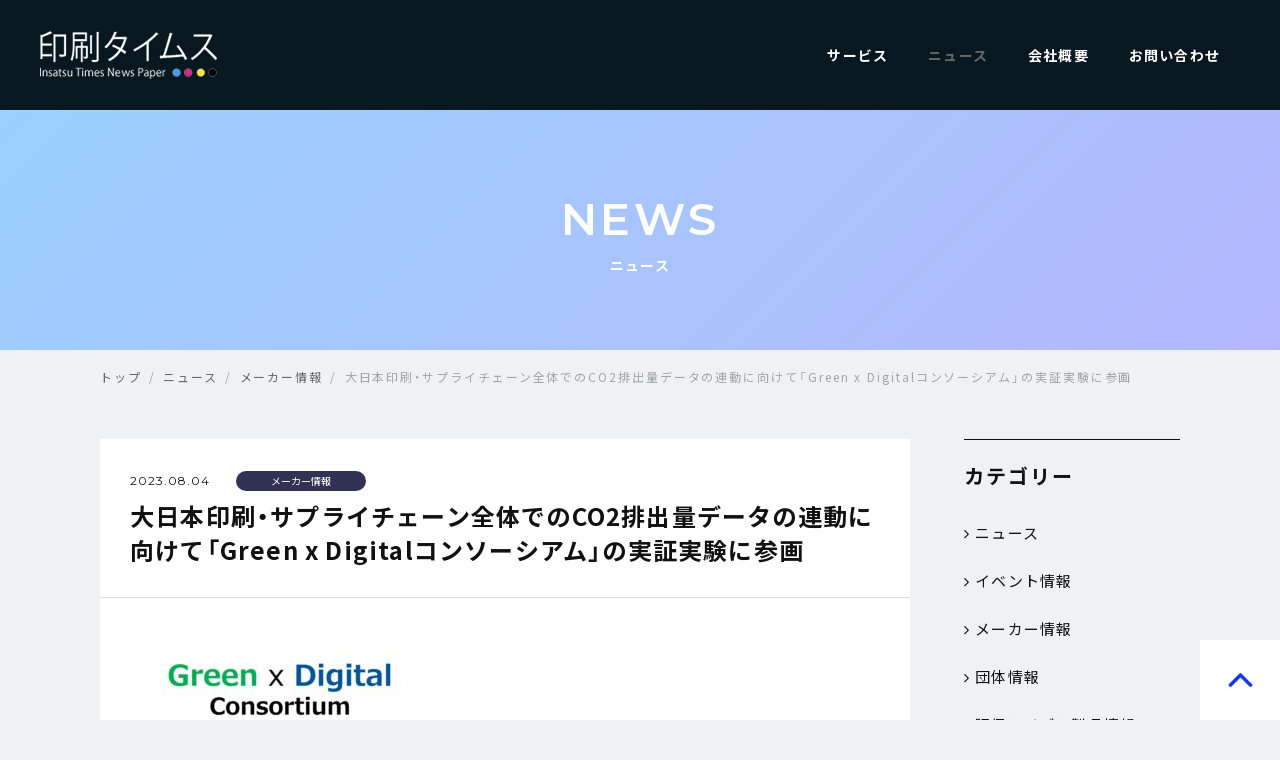

--- FILE ---
content_type: text/html; charset=UTF-8
request_url: https://insatsutimes.co.jp/news/maker/archive/4136
body_size: 8154
content:
<!DOCTYPE html>
<html lang="ja" prefix="og: http://ogp.me/ns#">
<head>

<meta charset="UTF-8">
<meta http-equiv="X-UA-Compatible" content="IE=edge,chrome=1">
<meta name="format-detection" content="telephone=no">
<meta name="viewport" content="width=device-width, initial-scale=1">
<link rel="shortcut icon" href="https://insatsutimes.co.jp/wp-content/themes/temp/assets/img/favicon.ico" />
<link rel="apple-touch-icon-precomposed" href="https://insatsutimes.co.jp/wp-content/themes/temp/assets/img/apple-touch-icon-precomposed.png" />
<!--External CSS Resources-->
<link rel="stylesheet" href="https://netdna.bootstrapcdn.com/font-awesome/4.0.3/css/font-awesome.css" />
<link rel="stylesheet" href="https://cdn.jsdelivr.net/npm/yakuhanjp@3.0.0/dist/css/yakuhanjp.min.css">
<!--Include CSS Resources-->
<link rel="stylesheet" href="https://insatsutimes.co.jp/wp-content/themes/temp/assets/css/animate.css">
<link rel="stylesheet" href="https://insatsutimes.co.jp/wp-content/themes/temp/assets/css/style.css">
<link rel="stylesheet" href="https://insatsutimes.co.jp/wp-content/themes/temp/assets/css/icon.css">

<meta name='robots' content='max-image-preview:large' />
<link rel="alternate" title="oEmbed (JSON)" type="application/json+oembed" href="https://insatsutimes.co.jp/wp-json/oembed/1.0/embed?url=https%3A%2F%2Finsatsutimes.co.jp%2Fnews%2Fmaker%2Farchive%2F4136" />
<link rel="alternate" title="oEmbed (XML)" type="text/xml+oembed" href="https://insatsutimes.co.jp/wp-json/oembed/1.0/embed?url=https%3A%2F%2Finsatsutimes.co.jp%2Fnews%2Fmaker%2Farchive%2F4136&#038;format=xml" />

<!-- SEO SIMPLE PACK 3.6.2 -->
<title>大日本印刷・サプライチェーン全体でのCO2排出量データの連動に向けて「Green x Digitalコンソーシアム」の実証実験に参画 | 印刷タイムス | 印刷・DTP・デザイン・マルチメディアを繋ぐ</title>
<meta name="description" content="大日本印刷株式会社（DNP）は、一般社団法人電子情報技術産業協会（JEITA）が事務局を務める「Green x Digital コンソーシアム」で実施した「サプライチェーンCO2排出量の見える化の実現に向けた実証実験」に参画し、仮想的なサプ">
<link rel="canonical" href="https://insatsutimes.co.jp/news/maker/archive/4136">
<meta property="og:locale" content="ja_JP">
<meta property="og:type" content="article">
<meta property="og:image" content="https://insatsutimes.co.jp/wp-content/uploads/2023/08/DNP230804.jpg">
<meta property="og:title" content="大日本印刷・サプライチェーン全体でのCO2排出量データの連動に向けて「Green x Digitalコンソーシアム」の実証実験に参画 | 印刷タイムス | 印刷・DTP・デザイン・マルチメディアを繋ぐ">
<meta property="og:description" content="大日本印刷株式会社（DNP）は、一般社団法人電子情報技術産業協会（JEITA）が事務局を務める「Green x Digital コンソーシアム」で実施した「サプライチェーンCO2排出量の見える化の実現に向けた実証実験」に参画し、仮想的なサプ">
<meta property="og:url" content="https://insatsutimes.co.jp/news/maker/archive/4136">
<meta property="og:site_name" content="印刷タイムス | 印刷・DTP・デザイン・マルチメディアを繋ぐ">
<meta property="article:publisher" content="https://www.facebook.com/insatsutimes">
<meta name="twitter:card" content="summary_large_image">
<meta name="twitter:site" content="insatsutimes">
<!-- / SEO SIMPLE PACK -->

<style id='wp-img-auto-sizes-contain-inline-css' type='text/css'>
img:is([sizes=auto i],[sizes^="auto," i]){contain-intrinsic-size:3000px 1500px}
/*# sourceURL=wp-img-auto-sizes-contain-inline-css */
</style>
<style id='wp-block-library-inline-css' type='text/css'>
:root{--wp-block-synced-color:#7a00df;--wp-block-synced-color--rgb:122,0,223;--wp-bound-block-color:var(--wp-block-synced-color);--wp-editor-canvas-background:#ddd;--wp-admin-theme-color:#007cba;--wp-admin-theme-color--rgb:0,124,186;--wp-admin-theme-color-darker-10:#006ba1;--wp-admin-theme-color-darker-10--rgb:0,107,160.5;--wp-admin-theme-color-darker-20:#005a87;--wp-admin-theme-color-darker-20--rgb:0,90,135;--wp-admin-border-width-focus:2px}@media (min-resolution:192dpi){:root{--wp-admin-border-width-focus:1.5px}}.wp-element-button{cursor:pointer}:root .has-very-light-gray-background-color{background-color:#eee}:root .has-very-dark-gray-background-color{background-color:#313131}:root .has-very-light-gray-color{color:#eee}:root .has-very-dark-gray-color{color:#313131}:root .has-vivid-green-cyan-to-vivid-cyan-blue-gradient-background{background:linear-gradient(135deg,#00d084,#0693e3)}:root .has-purple-crush-gradient-background{background:linear-gradient(135deg,#34e2e4,#4721fb 50%,#ab1dfe)}:root .has-hazy-dawn-gradient-background{background:linear-gradient(135deg,#faaca8,#dad0ec)}:root .has-subdued-olive-gradient-background{background:linear-gradient(135deg,#fafae1,#67a671)}:root .has-atomic-cream-gradient-background{background:linear-gradient(135deg,#fdd79a,#004a59)}:root .has-nightshade-gradient-background{background:linear-gradient(135deg,#330968,#31cdcf)}:root .has-midnight-gradient-background{background:linear-gradient(135deg,#020381,#2874fc)}:root{--wp--preset--font-size--normal:16px;--wp--preset--font-size--huge:42px}.has-regular-font-size{font-size:1em}.has-larger-font-size{font-size:2.625em}.has-normal-font-size{font-size:var(--wp--preset--font-size--normal)}.has-huge-font-size{font-size:var(--wp--preset--font-size--huge)}.has-text-align-center{text-align:center}.has-text-align-left{text-align:left}.has-text-align-right{text-align:right}.has-fit-text{white-space:nowrap!important}#end-resizable-editor-section{display:none}.aligncenter{clear:both}.items-justified-left{justify-content:flex-start}.items-justified-center{justify-content:center}.items-justified-right{justify-content:flex-end}.items-justified-space-between{justify-content:space-between}.screen-reader-text{border:0;clip-path:inset(50%);height:1px;margin:-1px;overflow:hidden;padding:0;position:absolute;width:1px;word-wrap:normal!important}.screen-reader-text:focus{background-color:#ddd;clip-path:none;color:#444;display:block;font-size:1em;height:auto;left:5px;line-height:normal;padding:15px 23px 14px;text-decoration:none;top:5px;width:auto;z-index:100000}html :where(.has-border-color){border-style:solid}html :where([style*=border-top-color]){border-top-style:solid}html :where([style*=border-right-color]){border-right-style:solid}html :where([style*=border-bottom-color]){border-bottom-style:solid}html :where([style*=border-left-color]){border-left-style:solid}html :where([style*=border-width]){border-style:solid}html :where([style*=border-top-width]){border-top-style:solid}html :where([style*=border-right-width]){border-right-style:solid}html :where([style*=border-bottom-width]){border-bottom-style:solid}html :where([style*=border-left-width]){border-left-style:solid}html :where(img[class*=wp-image-]){height:auto;max-width:100%}:where(figure){margin:0 0 1em}html :where(.is-position-sticky){--wp-admin--admin-bar--position-offset:var(--wp-admin--admin-bar--height,0px)}@media screen and (max-width:600px){html :where(.is-position-sticky){--wp-admin--admin-bar--position-offset:0px}}

/*# sourceURL=wp-block-library-inline-css */
</style><style id='global-styles-inline-css' type='text/css'>
:root{--wp--preset--aspect-ratio--square: 1;--wp--preset--aspect-ratio--4-3: 4/3;--wp--preset--aspect-ratio--3-4: 3/4;--wp--preset--aspect-ratio--3-2: 3/2;--wp--preset--aspect-ratio--2-3: 2/3;--wp--preset--aspect-ratio--16-9: 16/9;--wp--preset--aspect-ratio--9-16: 9/16;--wp--preset--color--black: #000000;--wp--preset--color--cyan-bluish-gray: #abb8c3;--wp--preset--color--white: #ffffff;--wp--preset--color--pale-pink: #f78da7;--wp--preset--color--vivid-red: #cf2e2e;--wp--preset--color--luminous-vivid-orange: #ff6900;--wp--preset--color--luminous-vivid-amber: #fcb900;--wp--preset--color--light-green-cyan: #7bdcb5;--wp--preset--color--vivid-green-cyan: #00d084;--wp--preset--color--pale-cyan-blue: #8ed1fc;--wp--preset--color--vivid-cyan-blue: #0693e3;--wp--preset--color--vivid-purple: #9b51e0;--wp--preset--gradient--vivid-cyan-blue-to-vivid-purple: linear-gradient(135deg,rgb(6,147,227) 0%,rgb(155,81,224) 100%);--wp--preset--gradient--light-green-cyan-to-vivid-green-cyan: linear-gradient(135deg,rgb(122,220,180) 0%,rgb(0,208,130) 100%);--wp--preset--gradient--luminous-vivid-amber-to-luminous-vivid-orange: linear-gradient(135deg,rgb(252,185,0) 0%,rgb(255,105,0) 100%);--wp--preset--gradient--luminous-vivid-orange-to-vivid-red: linear-gradient(135deg,rgb(255,105,0) 0%,rgb(207,46,46) 100%);--wp--preset--gradient--very-light-gray-to-cyan-bluish-gray: linear-gradient(135deg,rgb(238,238,238) 0%,rgb(169,184,195) 100%);--wp--preset--gradient--cool-to-warm-spectrum: linear-gradient(135deg,rgb(74,234,220) 0%,rgb(151,120,209) 20%,rgb(207,42,186) 40%,rgb(238,44,130) 60%,rgb(251,105,98) 80%,rgb(254,248,76) 100%);--wp--preset--gradient--blush-light-purple: linear-gradient(135deg,rgb(255,206,236) 0%,rgb(152,150,240) 100%);--wp--preset--gradient--blush-bordeaux: linear-gradient(135deg,rgb(254,205,165) 0%,rgb(254,45,45) 50%,rgb(107,0,62) 100%);--wp--preset--gradient--luminous-dusk: linear-gradient(135deg,rgb(255,203,112) 0%,rgb(199,81,192) 50%,rgb(65,88,208) 100%);--wp--preset--gradient--pale-ocean: linear-gradient(135deg,rgb(255,245,203) 0%,rgb(182,227,212) 50%,rgb(51,167,181) 100%);--wp--preset--gradient--electric-grass: linear-gradient(135deg,rgb(202,248,128) 0%,rgb(113,206,126) 100%);--wp--preset--gradient--midnight: linear-gradient(135deg,rgb(2,3,129) 0%,rgb(40,116,252) 100%);--wp--preset--font-size--small: 13px;--wp--preset--font-size--medium: 20px;--wp--preset--font-size--large: 36px;--wp--preset--font-size--x-large: 42px;--wp--preset--spacing--20: 0.44rem;--wp--preset--spacing--30: 0.67rem;--wp--preset--spacing--40: 1rem;--wp--preset--spacing--50: 1.5rem;--wp--preset--spacing--60: 2.25rem;--wp--preset--spacing--70: 3.38rem;--wp--preset--spacing--80: 5.06rem;--wp--preset--shadow--natural: 6px 6px 9px rgba(0, 0, 0, 0.2);--wp--preset--shadow--deep: 12px 12px 50px rgba(0, 0, 0, 0.4);--wp--preset--shadow--sharp: 6px 6px 0px rgba(0, 0, 0, 0.2);--wp--preset--shadow--outlined: 6px 6px 0px -3px rgb(255, 255, 255), 6px 6px rgb(0, 0, 0);--wp--preset--shadow--crisp: 6px 6px 0px rgb(0, 0, 0);}:where(.is-layout-flex){gap: 0.5em;}:where(.is-layout-grid){gap: 0.5em;}body .is-layout-flex{display: flex;}.is-layout-flex{flex-wrap: wrap;align-items: center;}.is-layout-flex > :is(*, div){margin: 0;}body .is-layout-grid{display: grid;}.is-layout-grid > :is(*, div){margin: 0;}:where(.wp-block-columns.is-layout-flex){gap: 2em;}:where(.wp-block-columns.is-layout-grid){gap: 2em;}:where(.wp-block-post-template.is-layout-flex){gap: 1.25em;}:where(.wp-block-post-template.is-layout-grid){gap: 1.25em;}.has-black-color{color: var(--wp--preset--color--black) !important;}.has-cyan-bluish-gray-color{color: var(--wp--preset--color--cyan-bluish-gray) !important;}.has-white-color{color: var(--wp--preset--color--white) !important;}.has-pale-pink-color{color: var(--wp--preset--color--pale-pink) !important;}.has-vivid-red-color{color: var(--wp--preset--color--vivid-red) !important;}.has-luminous-vivid-orange-color{color: var(--wp--preset--color--luminous-vivid-orange) !important;}.has-luminous-vivid-amber-color{color: var(--wp--preset--color--luminous-vivid-amber) !important;}.has-light-green-cyan-color{color: var(--wp--preset--color--light-green-cyan) !important;}.has-vivid-green-cyan-color{color: var(--wp--preset--color--vivid-green-cyan) !important;}.has-pale-cyan-blue-color{color: var(--wp--preset--color--pale-cyan-blue) !important;}.has-vivid-cyan-blue-color{color: var(--wp--preset--color--vivid-cyan-blue) !important;}.has-vivid-purple-color{color: var(--wp--preset--color--vivid-purple) !important;}.has-black-background-color{background-color: var(--wp--preset--color--black) !important;}.has-cyan-bluish-gray-background-color{background-color: var(--wp--preset--color--cyan-bluish-gray) !important;}.has-white-background-color{background-color: var(--wp--preset--color--white) !important;}.has-pale-pink-background-color{background-color: var(--wp--preset--color--pale-pink) !important;}.has-vivid-red-background-color{background-color: var(--wp--preset--color--vivid-red) !important;}.has-luminous-vivid-orange-background-color{background-color: var(--wp--preset--color--luminous-vivid-orange) !important;}.has-luminous-vivid-amber-background-color{background-color: var(--wp--preset--color--luminous-vivid-amber) !important;}.has-light-green-cyan-background-color{background-color: var(--wp--preset--color--light-green-cyan) !important;}.has-vivid-green-cyan-background-color{background-color: var(--wp--preset--color--vivid-green-cyan) !important;}.has-pale-cyan-blue-background-color{background-color: var(--wp--preset--color--pale-cyan-blue) !important;}.has-vivid-cyan-blue-background-color{background-color: var(--wp--preset--color--vivid-cyan-blue) !important;}.has-vivid-purple-background-color{background-color: var(--wp--preset--color--vivid-purple) !important;}.has-black-border-color{border-color: var(--wp--preset--color--black) !important;}.has-cyan-bluish-gray-border-color{border-color: var(--wp--preset--color--cyan-bluish-gray) !important;}.has-white-border-color{border-color: var(--wp--preset--color--white) !important;}.has-pale-pink-border-color{border-color: var(--wp--preset--color--pale-pink) !important;}.has-vivid-red-border-color{border-color: var(--wp--preset--color--vivid-red) !important;}.has-luminous-vivid-orange-border-color{border-color: var(--wp--preset--color--luminous-vivid-orange) !important;}.has-luminous-vivid-amber-border-color{border-color: var(--wp--preset--color--luminous-vivid-amber) !important;}.has-light-green-cyan-border-color{border-color: var(--wp--preset--color--light-green-cyan) !important;}.has-vivid-green-cyan-border-color{border-color: var(--wp--preset--color--vivid-green-cyan) !important;}.has-pale-cyan-blue-border-color{border-color: var(--wp--preset--color--pale-cyan-blue) !important;}.has-vivid-cyan-blue-border-color{border-color: var(--wp--preset--color--vivid-cyan-blue) !important;}.has-vivid-purple-border-color{border-color: var(--wp--preset--color--vivid-purple) !important;}.has-vivid-cyan-blue-to-vivid-purple-gradient-background{background: var(--wp--preset--gradient--vivid-cyan-blue-to-vivid-purple) !important;}.has-light-green-cyan-to-vivid-green-cyan-gradient-background{background: var(--wp--preset--gradient--light-green-cyan-to-vivid-green-cyan) !important;}.has-luminous-vivid-amber-to-luminous-vivid-orange-gradient-background{background: var(--wp--preset--gradient--luminous-vivid-amber-to-luminous-vivid-orange) !important;}.has-luminous-vivid-orange-to-vivid-red-gradient-background{background: var(--wp--preset--gradient--luminous-vivid-orange-to-vivid-red) !important;}.has-very-light-gray-to-cyan-bluish-gray-gradient-background{background: var(--wp--preset--gradient--very-light-gray-to-cyan-bluish-gray) !important;}.has-cool-to-warm-spectrum-gradient-background{background: var(--wp--preset--gradient--cool-to-warm-spectrum) !important;}.has-blush-light-purple-gradient-background{background: var(--wp--preset--gradient--blush-light-purple) !important;}.has-blush-bordeaux-gradient-background{background: var(--wp--preset--gradient--blush-bordeaux) !important;}.has-luminous-dusk-gradient-background{background: var(--wp--preset--gradient--luminous-dusk) !important;}.has-pale-ocean-gradient-background{background: var(--wp--preset--gradient--pale-ocean) !important;}.has-electric-grass-gradient-background{background: var(--wp--preset--gradient--electric-grass) !important;}.has-midnight-gradient-background{background: var(--wp--preset--gradient--midnight) !important;}.has-small-font-size{font-size: var(--wp--preset--font-size--small) !important;}.has-medium-font-size{font-size: var(--wp--preset--font-size--medium) !important;}.has-large-font-size{font-size: var(--wp--preset--font-size--large) !important;}.has-x-large-font-size{font-size: var(--wp--preset--font-size--x-large) !important;}
/*# sourceURL=global-styles-inline-css */
</style>

<style id='classic-theme-styles-inline-css' type='text/css'>
/*! This file is auto-generated */
.wp-block-button__link{color:#fff;background-color:#32373c;border-radius:9999px;box-shadow:none;text-decoration:none;padding:calc(.667em + 2px) calc(1.333em + 2px);font-size:1.125em}.wp-block-file__button{background:#32373c;color:#fff;text-decoration:none}
/*# sourceURL=/wp-includes/css/classic-themes.min.css */
</style>
<link rel="https://api.w.org/" href="https://insatsutimes.co.jp/wp-json/" /><link rel="alternate" title="JSON" type="application/json" href="https://insatsutimes.co.jp/wp-json/wp/v2/posts/4136" /><link rel="EditURI" type="application/rsd+xml" title="RSD" href="https://insatsutimes.co.jp/xmlrpc.php?rsd" />
<meta name="generator" content="WordPress 6.9" />
<link rel='shortlink' href='https://insatsutimes.co.jp/?p=4136' />
<meta name="cdp-version" content="1.5.0" />
</head>

<body class="wp-singular post-template-default single single-post postid-4136 single-format-standard wp-theme-temp">
<div id="wrapper">
<header id="header" class="load-header">
<div class="header-inner">
  <p class="logo">
    <a href="https://insatsutimes.co.jp">
      <img src="https://insatsutimes.co.jp/wp-content/themes/temp/assets/img/logo.png" alt="印刷タイムス|印刷・DTP・デザイン・マルチメディアを繋ぐ" />
    </a>
  </p>
    <div id="toggle"><a href="#" id="panel-btn" class="nonmover"><span id="panel-btn-icon"></span></a></div>
  </div>
  <nav id="gnav">
    <ul>
      <li id="gnav-service" class="nav-item">
        <a href="https://insatsutimes.co.jp/service" class="nav-link">サービス</a>
      </li>
      <li id="gnav-news" class="nav-item current">
        <a href="https://insatsutimes.co.jp/news" class="nav-link">ニュース</a>
      </li>
      <li id="gnav-company" class="nav-item">
        <a href="https://insatsutimes.co.jp/company" class="nav-link">会社概要</a>
      </li>
      <li id="gnav-contact" class="nav-item">
        <a href="https://insatsutimes.co.jp/contact" class="nav-link">お問い合わせ</a>
      </li>
    </ul>
  </nav>
</header>

<main id="content">

<div class="ttl-bg">
  <div class="ttl-bg_wrap">
    <div class="section-ttl">
      <h2 class="tit-en">NEWS</h2>
      <p class="tit-jp">ニュース</p>
    </div>
  </div>
</div>

<nav class="breadcrumbs">
    <ol class="breadcrumb-list inner">
    <li>
<a title="印刷タイムス | 印刷・DTP・デザイン・マルチメディアを繋ぐ" href="https://insatsutimes.co.jp" itemprop="url">
<span itemprop="title">トップ</span>
</a> 
</li><li>
<a title="ニュースカテゴリのアーカイブ" href="https://insatsutimes.co.jp/./news" itemprop="url">
<span itemprop="title">ニュース</span>
</a> 
</li><li>
<a title="メーカー情報カテゴリのアーカイブ" href="https://insatsutimes.co.jp/./news/maker" itemprop="url">
<span itemprop="title">メーカー情報</span>
</a> 
</li><li>
<span itemprop="title">大日本印刷・サプライチェーン全体でのCO2排出量データの連動に向けて「Green x Digitalコンソーシアム」の実証実験に参画</span>
</li>    </ol>
  </nav><!-- /breadcrumbs-->


<section id="page-news" class="wrap">
  <div class="inner flex-row">
    <div id="main-column">
    <article class="entry-content">
      <div class="entry-header">
        <div class="entry-body_head">
          <time class="archive-date">2023.08.04</time>
          <p class="entry-category">メーカー情報</p>
        </div>
        <h1 class="entry-title">大日本印刷・サプライチェーン全体でのCO2排出量データの連動に向けて「Green x Digitalコンソーシアム」の実証実験に参画</h1>
      </div><!-- /entry-header-->

      <div class="entry-body">
        <p><img decoding="async" src="https://insatsutimes.co.jp/wp-content/uploads/2023/08/DNP230804-300x85.jpg" alt="" width="300" height="85" class="alignnone size-medium wp-image-4137" srcset="https://insatsutimes.co.jp/wp-content/uploads/2023/08/DNP230804-300x85.jpg 300w, https://insatsutimes.co.jp/wp-content/uploads/2023/08/DNP230804-1024x289.jpg 1024w, https://insatsutimes.co.jp/wp-content/uploads/2023/08/DNP230804-768x217.jpg 768w, https://insatsutimes.co.jp/wp-content/uploads/2023/08/DNP230804-1536x433.jpg 1536w, https://insatsutimes.co.jp/wp-content/uploads/2023/08/DNP230804.jpg 1914w" sizes="(max-width: 300px) 100vw, 300px" /></p>
<p>大日本印刷株式会社（DNP）は、一般社団法人電子情報技術産業協会（JEITA）が事務局を務める「Green x Digital コンソーシアム」で実施した「サプライチェーンCO2排出量の見える化の実現に向けた実証実験」に参画し、仮想的なサプライチェーンでのCO2排出量のデータを業界横断で連動させる検証を、2022年10月から2023年6月にかけて行った。<br />
この実証実験には32社が参加し、サプライチェーン上の各工程において、異なるシステムで算出したCO2排出量データを各企業が正しく連動できるかを検証した。<br />
DNPは、仮想サプライチェーンの上流側から下流側までの、さまざまな仮想的な企業の立場でデータの連動などを行った。<br />
世界各国・地域でカーボンニュートラル実現に向けた取り組みが加速する中、企業に対しては、事業活動に伴うCO2排出量の削減に加え、サプライチェーン全体でのCO2排出量（Scope3）の削減が求められている。<br />
Scope3での削減を行うためには、原材料調達等の上流から、使用・廃棄・リサイクル等の下流に至るサプライチェーンの各プロセスでCO2排出量を正確に把握し、全体で排出量データを連動させることが不可欠となる。<br />
今回の実証実験では、仮想のサプライチェーンを構築し、企業が持つ固有のCO2排出量データを異なるソリューション間で連動させることで、サプライチェーン全体でのデータ連動の可能性と想定される課題について検証した。<br />
同実証実験は、国際的な枠組みである「WBCSD PACT」の取り組みを国内で実現することを目指しており、「Green x Digitalコンソーシアム」が策定した「CO₂可視化フレームワーク」と「データ連携のための技術仕様」に基づいて実施された。グローバルに業界横断を行い、CO2排出量データを交換することを視野に入れた実証としては、日本で初めての試みとなった。<br />
DNPは常に事業活動と地球環境との共生を考え、持続可能な環境・社会・経済の実現を目指して、環境課題の解決に取り組んでいる。2020年には「DNPグループ環境ビジョン2050」を策定し、「脱炭素社会」「循環型社会」「自然共生社会」の実現に向けた取り組みを加速させている。<br />
CO2排出量の可視化に関する取り組みとしては、パッケージに関して、一般社団法人サステナブル経営推進機構（SuMPO）が承認した算定結果を提供する「DNPライフサイクルCO₂認証システム CO2算定サービス」や、長瀬産業株式会社との連携による製品のライフサイクル全体でのカーボンフットプリント算定に関するコンサルティングサービスを提供している。<br />
また、Earth hacks株式会社と連携し、製品・サービスのCO₂排出量削減率の数値化や、生活者の環境配慮商品の購入促進を行うなど、業界を横断した多様な取り組みを行っている。こうした活動を通してDNPは今後もサプライチェーン全体でのCO2排出量の削減に貢献していく。</p>
      </div><!-- /entry-body-->
    </article>

    <div class="button">
      <a class="square-btn" href="https://insatsutimes.co.jp/news">
        <span class="btn-txt">ニュース一覧</span><i class="fa fa-angle-right" aria-hidden="true"></i>
      </a>
    </div>
    </div><!-- /main-column-->

    <div id="side-column">
<aside class="news-sidenav">
  <p class="ttl f-ty01">カテゴリー</p>
  <ul class="cat-list">
  <li><a href="https://insatsutimes.co.jp/./news"><i class="fa fa-angle-right" aria-hidden="true"></i>ニュース</a></li><li><a href="https://insatsutimes.co.jp/./news/event"><i class="fa fa-angle-right" aria-hidden="true"></i>イベント情報</a></li><li><a href="https://insatsutimes.co.jp/./news/maker"><i class="fa fa-angle-right" aria-hidden="true"></i>メーカー情報</a></li><li><a href="https://insatsutimes.co.jp/./news/group"><i class="fa fa-angle-right" aria-hidden="true"></i>団体情報</a></li><li><a href="https://insatsutimes.co.jp/./news/idea"><i class="fa fa-angle-right" aria-hidden="true"></i>販促アイデア製品情報</a></li></ul>
  </aside>
  <ul class="side-bnr">
    <li>
      <a href="https://www.printpac.co.jp/contents/campaign/pricedown/

">
        <img src="https://insatsutimes.co.jp/wp-content/themes/temp/assets/img/bnr-printpac.jpg" alt="プリントパック ユーザー登録で1,000円分ポイントプレゼント" />
      </a>
    </li>
  </ul>
</div><!-- /side-column-->

</div><!--/inner-->

</section>

</main>
<p id="page-top">
  <a href="#wrapper"><img src="https://insatsutimes.co.jp/wp-content/themes/temp/assets/img/page-top.png" alt="ページの先頭へ戻る" /></a>
</p>

<footer id="footer" class="top-footer">
  <div class="footer-utility">
    <p class="logo">
      <a href="https://insatsutimes.co.jp">
      <img src="https://insatsutimes.co.jp/wp-content/themes/temp/assets/img/logo.png" alt="" />
    </a>
  </p>
  <ul class="footer-social">
    <li>
      <a href="https://www.facebook.com/insatsutimes" target="_blank">
        <img src="https://insatsutimes.co.jp/wp-content/themes/temp/assets/img/ico-facebook.png" alt="facebook" />
      </a>
    </li>
    <li>
      <a href="https://twitter.com/insatsutimes" target="_blank">
        <img src="https://insatsutimes.co.jp/wp-content/themes/temp/assets/img/ico-twitter.png" alt="twitter" />
      </a>
    </li>
  </ul>
  <ul class="footer-nav">
    <li><a href="https://insatsutimes.co.jp/service"><span>サービス</span></a></li>
    <li><a href="https://insatsutimes.co.jp/news"><span>ニュース</span></a></li>
    <li><a href="https://insatsutimes.co.jp/company"><span>会社概要</span></a></li>
    <li><a href="https://insatsutimes.co.jp/contact"><span>お問い合わせ</span></a></li>
    <li><a href="https://insatsutimes.co.jp/terms"><span>特定商取引法に基づく表示</span></a></li>
    <li><a href="https://insatsutimes.co.jp/privacy"><span>個人情報保護方針</span></a></li>
  </ul>
  </div><!-- /footer-utility -->

  <ul class="footer-bnr col-3">
    <li class="row">
      <a href="https://morisawafonts.com" target="_blank">
          <img src="https://insatsutimes.co.jp/wp-content/uploads/2023/03/2302_insatsu_times_260x100px.jpg" alt="モリサワフォント" />
         </a>
    </li>
    <!--<li class="row">
      <a href="https://www.gbm.co.jp/" target="_blank">
        <img src="https://insatsutimes.co.jp/wp-content/themes/temp/assets/img/bnr-life.png" alt="" />
      </a>
    </li>-->
    <li class="row">
      <a href="https://www.jay.co.jp/home-jp" target="_blank">
        <img src="https://insatsutimes.co.jp/wp-content/themes/temp/assets/img/bnr-jay.png" alt="" />
      </a>
    </li>
  </ul>

  <div class="footer-outter">
    <p class="copyright">© 2021 印刷タイムス All Rights Reserved.</p>
  </div>
</footer>

</div><!-- wrapper -->


<script src="https://insatsutimes.co.jp/wp-content/themes/temp/assets/js/lib/jquery-1.9.1.min.js"></script>
<script src="https://insatsutimes.co.jp/wp-content/themes/temp/assets/js/lib/jquery.easing.1.3.js"></script>
<script src="https://insatsutimes.co.jp/wp-content/themes/temp/assets/js/lib/jquery.inview.min.js"></script>
<script src="https://insatsutimes.co.jp/wp-content/themes/temp/assets/js/script.js"></script>

<script type="speculationrules">
{"prefetch":[{"source":"document","where":{"and":[{"href_matches":"/*"},{"not":{"href_matches":["/wp-*.php","/wp-admin/*","/wp-content/uploads/*","/wp-content/*","/wp-content/plugins/*","/wp-content/themes/temp/*","/*\\?(.+)"]}},{"not":{"selector_matches":"a[rel~=\"nofollow\"]"}},{"not":{"selector_matches":".no-prefetch, .no-prefetch a"}}]},"eagerness":"conservative"}]}
</script>
</body>
</html>
